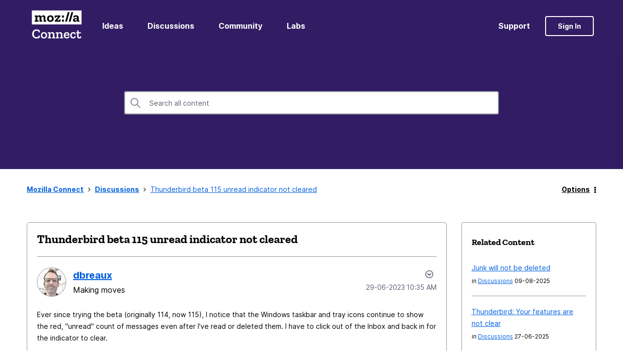

--- FILE ---
content_type: image/svg+xml
request_url: https://connect.mozilla.org/html/assets/mozilla-logo-inverted.svg
body_size: 3040
content:
<svg width="307" height="194" viewBox="0 0 307 194" fill="none" xmlns="http://www.w3.org/2000/svg">
<path d="M49.2111 167.154C47.2748 168.98 44.5087 170.446 40.9127 171.552C37.3721 172.603 33.6932 173.129 29.876 173.129C22.0756 173.129 15.6306 170.612 10.541 165.578C5.50665 160.488 2.9895 153.96 2.9895 145.994C2.9895 141.512 3.92998 137.087 5.81093 132.716C7.69188 128.346 10.6239 124.722 14.6071 121.845C18.5903 118.969 23.6799 117.53 29.876 117.53C34.4124 117.53 38.285 118.167 41.4936 119.439C44.7023 120.711 47.2471 122.205 49.1281 123.92L50.5388 135.621L42.9873 136.368L41.6596 128.899C38.3403 126.741 34.3571 125.663 29.71 125.663C24.6204 125.663 20.5266 127.433 17.4285 130.974C14.3858 134.514 12.8645 139.355 12.8645 145.496C12.8645 151.913 14.4965 156.781 17.7605 160.101C21.0245 163.365 25.3119 164.997 30.6228 164.997C35.0486 164.997 38.6722 164.222 41.4936 162.673L42.8214 154.624L50.3728 155.371L49.2111 167.154ZM94.8958 153.711C94.8958 159.52 93.0425 164.222 89.336 167.818C85.6847 171.359 80.927 173.129 75.0629 173.129C69.3647 173.129 64.773 171.414 61.2877 167.984C57.8577 164.554 56.1427 159.907 56.1427 154.043C56.1427 148.621 57.7747 143.974 61.0387 140.102C64.3027 136.174 69.1434 134.21 75.5608 134.21C82.0334 134.21 86.8741 136.146 90.0828 140.019C93.2915 143.891 94.8958 148.455 94.8958 153.711ZM85.6847 153.462C85.6847 149.479 84.7166 146.436 82.7803 144.334C80.8993 142.232 78.4375 141.181 75.3948 141.181C72.2414 141.181 69.7796 142.315 68.0093 144.583C66.239 146.796 65.3539 149.783 65.3539 153.545C65.3539 157.086 66.1837 160.073 67.8433 162.507C69.5583 164.941 72.0755 166.158 75.3948 166.158C78.6035 166.158 81.1206 164.997 82.9463 162.673C84.7719 160.294 85.6847 157.224 85.6847 153.462ZM144.732 172.299H124.816V165.495H130.293V150.89C130.293 147.349 129.656 144.859 128.384 143.421C127.112 141.927 125.341 141.181 123.073 141.181C120.252 141.181 118.011 142.093 116.351 143.919C114.747 145.745 113.917 147.985 113.862 150.641V165.495H119.422V172.299H99.4229V165.495H104.983V141.927H99.174V135.04H113.862V141.098C116.462 136.561 120.584 134.293 126.226 134.293C129.767 134.293 132.81 135.372 135.355 137.529C137.899 139.687 139.172 143.061 139.172 147.653V165.495H144.732V172.299ZM193.355 172.299H173.439V165.495H178.916V150.89C178.916 147.349 178.279 144.859 177.007 143.421C175.735 141.927 173.964 141.181 171.696 141.181C168.875 141.181 166.634 142.093 164.974 143.919C163.37 145.745 162.54 147.985 162.485 150.641V165.495H168.045V172.299H148.046V165.495H153.606V141.927H147.797V135.04H162.485V141.098C165.085 136.561 169.207 134.293 174.849 134.293C178.39 134.293 181.433 135.372 183.977 137.529C186.522 139.687 187.795 143.061 187.795 147.653V165.495H193.355V172.299ZM231.771 160.931C231.439 164.195 229.834 167.044 226.958 169.478C224.081 171.912 220.125 173.129 215.091 173.129C209.669 173.129 205.216 171.552 201.731 168.399C198.245 165.19 196.503 160.488 196.503 154.292C196.503 148.594 198.079 143.836 201.233 140.019C204.441 136.202 208.895 134.293 214.593 134.293C219.738 134.293 223.804 135.842 226.792 138.94C229.834 141.983 231.383 145.855 231.439 150.558C231.439 152.107 231.273 153.766 230.941 155.537H205.797C206.295 162.507 209.614 165.992 215.755 165.992C218.632 165.992 220.678 165.301 221.896 163.918C223.168 162.535 223.998 161.069 224.385 159.52L231.771 160.931ZM222.31 150.06C222.532 147.847 222.006 145.772 220.734 143.836C219.517 141.844 217.442 140.849 214.51 140.849C211.855 140.849 209.835 141.734 208.452 143.504C207.069 145.274 206.212 147.46 205.88 150.06H222.31ZM270.817 158.939C270.43 162.258 268.964 165.467 266.419 168.565C263.874 171.608 259.781 173.129 254.138 173.129C248.827 173.129 244.484 171.525 241.109 168.316C237.79 165.107 236.13 160.433 236.13 154.292C236.13 148.262 237.845 143.421 241.275 139.77C244.761 136.119 249.297 134.293 254.885 134.293C257.097 134.293 259.31 134.57 261.523 135.123C263.736 135.676 265.921 136.589 268.079 137.861L269.573 148.317L262.436 149.064L261.191 142.923C259.144 141.927 256.987 141.429 254.719 141.429C248.523 141.429 245.424 145.579 245.424 153.877C245.424 161.954 248.606 165.992 254.968 165.992C259.615 165.992 262.408 163.171 263.349 157.528L270.817 158.939ZM305.072 161.345C304.021 169.201 299.651 173.129 291.961 173.129C287.978 173.129 284.797 172.078 282.418 169.976C280.095 167.873 278.933 164.941 278.933 161.179V141.595H273.456V135.04H278.933V123.505H287.812V135.04H301.67V141.595H287.812V159.769C287.812 163.697 289.527 165.661 292.957 165.661C293.897 165.661 294.949 165.329 296.11 164.665C297.272 163.946 298.074 162.148 298.517 159.271L305.072 161.345Z" fill="white"/>
<mask id="mask0_2901_80656" style="mask-type:luminance" maskUnits="userSpaceOnUse" x="0" y="0" width="307" height="89">
<path d="M306.5 0.900269H0.5V88.401H306.5V0.900269Z" fill="white"/>
</mask>
<g mask="url(#mask0_2901_80656)">
<path d="M306.5 0.900269H0.5V88.401H306.5V0.900269Z" fill="white"/>
<path d="M292.76 63.7068C292.163 63.8751 291.658 63.9669 291.153 63.9669C289.363 63.9669 288.522 63.2019 288.522 60.9987V44.3676C288.522 35.6313 281.56 31.3779 273.329 31.3779C267.04 31.3779 263.659 32.1429 256.942 34.851L255.443 43.6638L264.179 44.5971L265.419 40.2825C267.209 39.3492 268.983 39.1809 271.278 39.1809C277.475 39.1809 277.567 43.8474 277.567 47.7489V49.0188C275.608 48.7587 273.405 48.6822 271.278 48.6822C262.542 48.6822 253.454 50.8854 253.454 60.3102C253.454 68.2815 259.727 71.265 265.25 71.265C271.447 71.265 275.348 67.5318 277.551 63.6303C278.056 68.2968 280.856 71.265 285.951 71.265C288.323 71.265 290.786 70.5918 292.821 69.4749L292.76 63.7068ZM269.259 63.462C265.954 63.462 264.761 61.5036 264.761 59.0403C264.761 54.8787 268.157 53.7771 272.059 53.7771C273.834 53.7771 275.792 54.0372 277.582 54.282C277.322 60.6621 273.16 63.462 269.259 63.462ZM254.556 12.0234L238.001 70.4235H227.214L243.769 12.0234H254.556ZM232.325 12.0234L215.77 70.4235H204.999L221.553 12.0234H232.325ZM186.363 32.1429H197.823V45.8823H186.363V32.1429ZM186.363 56.6688H197.823V70.4235H186.363V56.6688ZM169.686 56.1639L178.346 57.0054L175.975 70.4235H142.529L141.427 64.6554L162.48 40.4661H150.516L148.817 46.4025L140.922 45.5457L142.284 32.1276H175.898L176.755 37.8957L155.519 62.1003H167.912L169.686 56.1639ZM114.836 31.3779C101.081 31.3779 94.2881 40.6344 94.2881 51.834C94.2881 64.0587 102.443 71.265 114.239 71.265C126.464 71.265 135.292 63.5385 135.292 51.3138C135.292 40.6191 128.575 31.3779 114.836 31.3779ZM114.576 62.8653C108.639 62.8653 105.579 57.7704 105.579 51.1455C105.579 43.9239 109.053 39.7776 114.668 39.7776C119.839 39.7776 124.001 43.2507 124.001 50.9772C124.001 58.2753 120.267 62.8653 114.576 62.8653ZM84.4348 62.1003H89.5298V70.4235H73.4801V48.8658C73.4801 42.2409 71.2769 39.7011 66.947 39.7011C61.6838 39.7011 59.5571 43.4343 59.5571 48.7893V62.1003H64.652V70.4235H48.6176V48.8658C48.6176 42.2409 46.4144 39.7011 42.0845 39.7011C36.8213 39.7011 34.6946 43.4343 34.6946 48.7893V62.1003H41.9927V70.4235H18.6602V62.1003H23.7551V40.4508H18.6602V32.1276H34.6946V37.8957C36.9896 33.8259 40.9829 31.3626 46.3226 31.3626C51.8459 31.3626 56.9255 33.9942 58.8074 39.594C60.9341 34.4991 65.264 31.3626 71.2922 31.3626C78.1619 31.3626 84.4502 35.5242 84.4502 44.5971V62.1003H84.4348Z" fill="black"/>
</g>
</svg>
